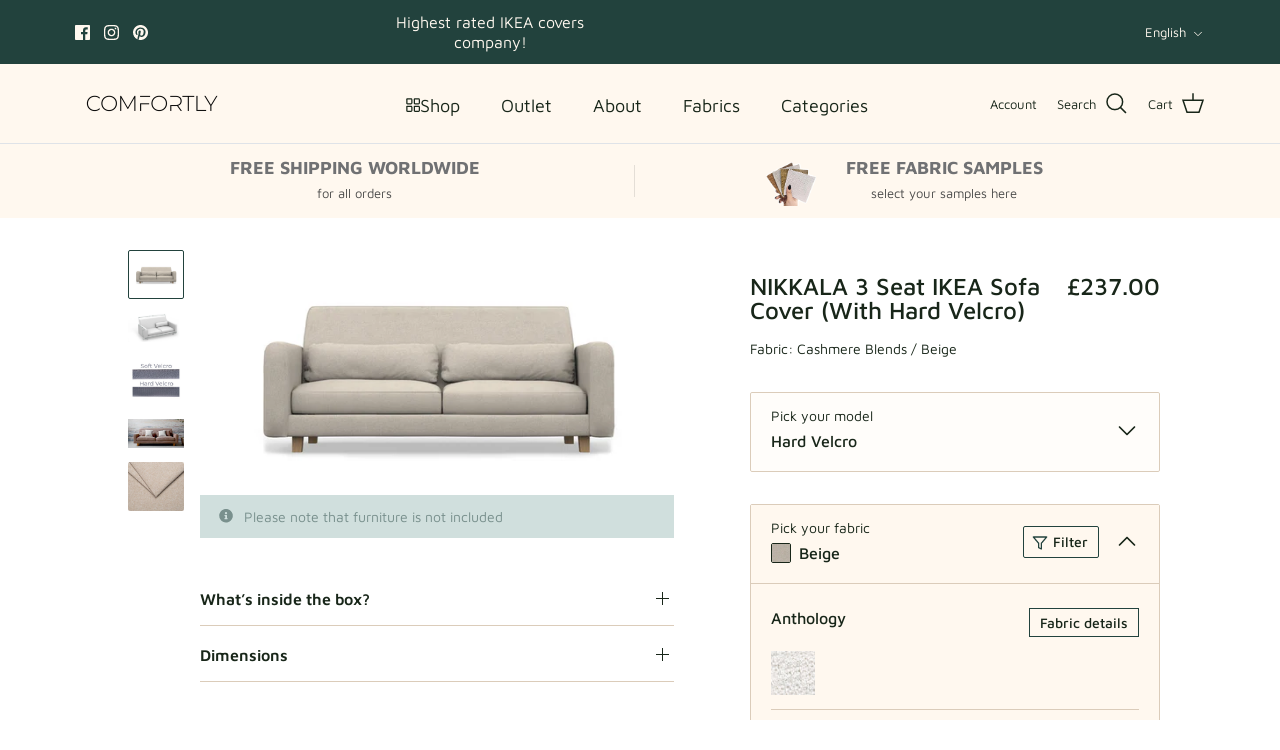

--- FILE ---
content_type: image/svg+xml
request_url: https://cdn.shopify.com/s/files/1/0221/1597/5232/files/drying.svg?v=1762172628
body_size: 12881
content:
<svg version="1.0" preserveAspectRatio="xMidYMid meet" height="60" viewBox="0 0 45 44.999999" zoomAndPan="magnify" width="60" xmlns:xlink="http://www.w3.org/1999/xlink" xmlns="http://www.w3.org/2000/svg"><defs><filter id="98ed65d71a" height="100%" width="100%" y="0%" x="0%"><feColorMatrix color-interpolation-filters="sRGB" values="0 0 0 0 1 0 0 0 0 1 0 0 0 0 1 0 0 0 1 0"></feColorMatrix></filter><filter id="dc662e6f6d" height="100%" width="100%" y="0%" x="0%"><feColorMatrix color-interpolation-filters="sRGB" values="0 0 0 0 1 0 0 0 0 1 0 0 0 0 1 0.2126 0.7152 0.0722 0 0"></feColorMatrix></filter><clipPath id="3bbf552a09"><path clip-rule="nonzero" d="M 2.4375 4 L 42.9375 4 L 42.9375 41 L 2.4375 41 Z M 2.4375 4"></path></clipPath><mask id="ad5d08710a"><g filter="url(#98ed65d71a)"><g transform="matrix(0.266447, 0, 0, 0.262238, 2.437243, 3.625169)" filter="url(#dc662e6f6d)"><image preserveAspectRatio="xMidYMid meet" height="143" xlink:href="[data-uri]" width="152" y="0" x="0"></image></g></g></mask></defs><g clip-path="url(#3bbf552a09)"><g mask="url(#ad5d08710a)"><g transform="matrix(0.266447, 0, 0, 0.262238, 2.437243, 3.625169)"><image preserveAspectRatio="xMidYMid meet" height="143" xlink:href="[data-uri]" width="152" y="0" x="0"></image></g></g></g></svg>

--- FILE ---
content_type: text/javascript
request_url: https://www.comfortly.com/cdn/shop/t/78/compiled_assets/scripts.js?v=50976
body_size: -125
content:
(function(){var __sections__={};(function(){for(var i=0,s=document.getElementById("sections-script").getAttribute("data-sections").split(",");i<s.length;i++)__sections__[s[i]]=!0})(),function(){if(__sections__["product-recommendations"])try{var loadProductRecommendationsIntoSection=function(){var productRecommendationsSection=document.querySelector(".product-recommendations");if(productRecommendationsSection!==null){var request=new XMLHttpRequest;request.open("GET",productRecommendationsSection.dataset.url),request.onload=function(){if(request.status>=200&&request.status<300){var container=document.createElement("div");container.innerHTML=request.response,productRecommendationsSection.innerHTML=container.querySelector(".product-recommendations").innerHTML,theme.ProductBlockManager.loadImages(productRecommendationsSection),theme.initAnimateOnScroll(),new Swiper(".related-collection",{init:!1,slidesPerView:2,slidesPerGroup:2,spaceBetween:14,pagination:{el:".swiper-pagination",clickable:!0},breakpoints:{768:{slidesPerView:4,spaceBetween:24,pagination:{el:".swiper-pagination",type:"progressbar"},navigation:{nextEl:".product-recommendations-button-next",prevEl:".product-recommendations-button-prev"}}}}).init()}},request.send()}};document.addEventListener("DOMContentLoaded",function(){loadProductRecommendationsIntoSection()}),document.addEventListener("shopify:section:load",function(event){document.querySelector('[data-section-id="'+event.detail.sectionId+'"].product-recommendations')&&loadProductRecommendationsIntoSection()})}catch(e){console.error(e)}}()})();
//# sourceMappingURL=/cdn/shop/t/78/compiled_assets/scripts.js.map?v=50976
